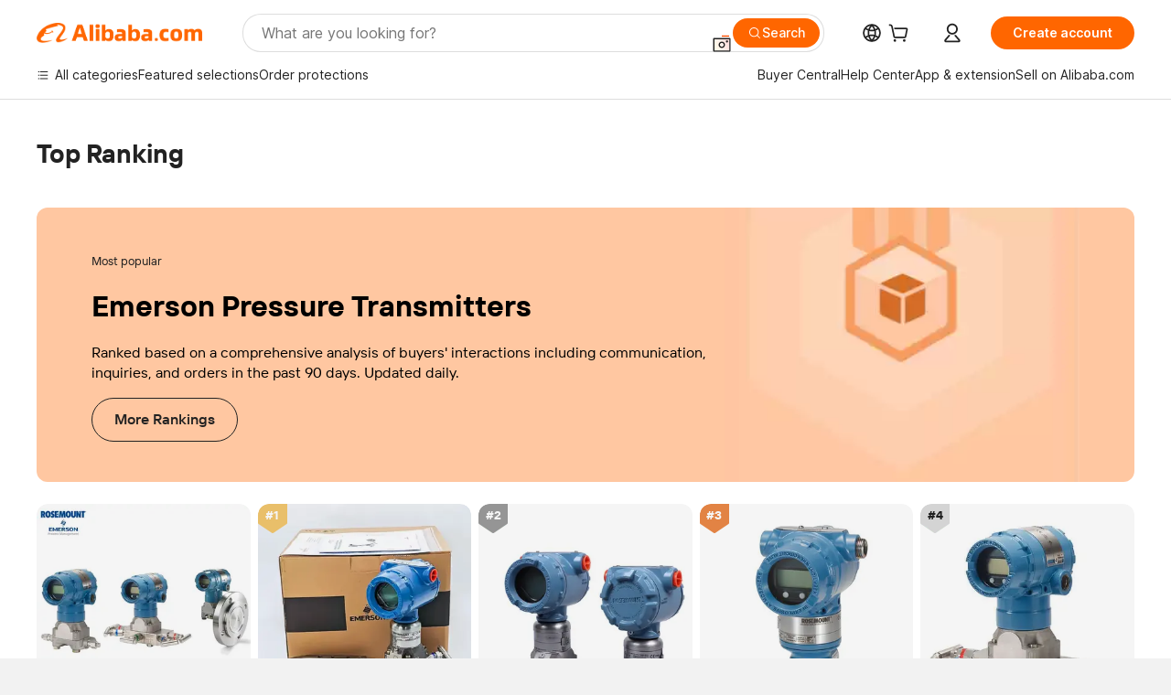

--- FILE ---
content_type: text/html; charset=utf-8
request_url: https://px-intl.ucweb.com/api/v1/jconfig?wpk-header=app%3Dicbu-shipping-guide%26tm%3D1769000727%26ud%3Daa42d191-7d38-465e-0006-10d462805d53%26sver%3D2.3.32%26sign%3Dc41e43c828c16c16a6eb1c9c1e68e8ce
body_size: 4
content:
{"cip":"3.145.46.50","msg":"成功","code":0,"config":[{"common":{"sampleRate":"100%"}}],"stm":1769000728,"cver":20}


--- FILE ---
content_type: application/javascript
request_url: https://aplus.alibaba.com/eg.js?t=1769000728761
body_size: -79
content:
window.goldlog=(window.goldlog||{});goldlog.Etag="Fb33IY4NCnICAS/2gMgeKf02";goldlog.stag=1;